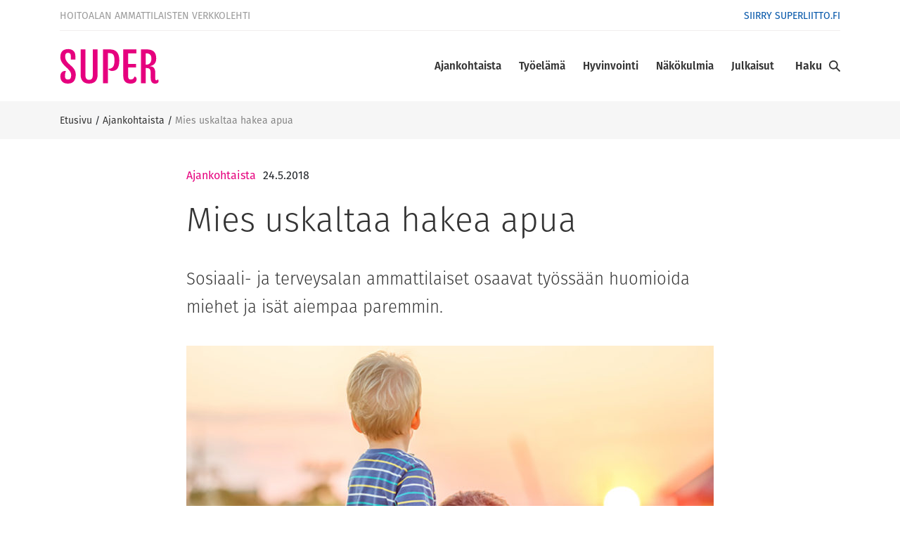

--- FILE ---
content_type: text/html; charset=UTF-8
request_url: https://www.superlehti.fi/ajankohtaista/mies-uskaltaa-hakea-apua/
body_size: 13802
content:

<!doctype html>
<html lang="fi">
<head>
  <meta charset="utf-8">
  <meta http-equiv="x-ua-compatible" content="ie=edge">
  <meta name="viewport" content="width=device-width, initial-scale=1">
  <script>
    (function(d) {
        var config = {
                kitId: 'hwb7qtt',
                scriptTimeout: 3000,
                async: true
            },
            h=d.documentElement,t=setTimeout(function(){h.className=h.className.replace(/\bwf-loading\b/g,"")+" wf-inactive";},config.scriptTimeout),tk=d.createElement("script"),f=false,s=d.getElementsByTagName("script")[0],a;h.className+=" wf-loading";tk.src='https://use.typekit.net/'+config.kitId+'.js';tk.async=true;tk.onload=tk.onreadystatechange=function(){a=this.readyState;if(f||a&&a!="complete"&&a!="loaded")return;f=true;clearTimeout(t);try{Typekit.load(config)}catch(e){}};s.parentNode.insertBefore(tk,s)
    })(document);
  </script>
  		<link rel="preload" as="script" href="https://consent.cookiebot.com/uc.js?cbid=c895a224-7aca-46df-ad37-00772109605a&culture=fi">
		<script type="text/javascript">
            window.dataLayer = window.dataLayer || [];
            window.dataLayer.push({
                'sitelang': 'fi',
            });
		</script>
		    <script>
    window.dataLayer = window.dataLayer || [];
    window.dataLayer.push({
        'valu_wpgtm_siteID': 13,
        'valu_wpgtm_mode' : 'production'
    });

        </script>

		<script
		data-cookieconsent="ignore"	>
		(function(w,d,s,l,i){w[l]=w[l]||[];w[l].push({'gtm.start':
            new Date().getTime(),event:'gtm.js'});var f=d.getElementsByTagName(s)[0],
        j=d.createElement(s),dl=l!='dataLayer'?'&l='+l:'';j.async=true;j.src=
        'https://www.googletagmanager.com/gtm.js?id='+i+dl;f.parentNode.insertBefore(j,f);
    })(window,document,'script','dataLayer','GTM-M43KL3F');
    </script>
	
<script id='polyfills' data-polyfill='https://www.superlehti.fi/wp-content/themes/superlehti/dist/scripts/polyfills-9e24164e98ea5e239f86.js'>(function(){var t=document.getElementById("polyfills").dataset.polyfill,e=!0;try{eval("async function() {}")}catch(t){e=!1}if(!e){var a=document.createElement("script");a.src=t,a.type="text/javascript",a.async=!1,document.getElementsByTagName("script")[0].parentNode.appendChild(a)}})();</script>
<script>var et_site_url='https://www.superlehti.fi';var et_post_id='1271';function et_core_page_resource_fallback(a,b){"undefined"===typeof b&&(b=a.sheet.cssRules&&0===a.sheet.cssRules.length);b&&(a.onerror=null,a.onload=null,a.href?a.href=et_site_url+"/?et_core_page_resource="+a.id+et_post_id:a.src&&(a.src=et_site_url+"/?et_core_page_resource="+a.id+et_post_id))}
</script>	<meta name='robots' content='index, follow, max-image-preview:large, max-snippet:-1, max-video-preview:-1' />
	<style>img:is([sizes="auto" i], [sizes^="auto," i]) { contain-intrinsic-size: 3000px 1500px }</style>
	
	<!-- This site is optimized with the Yoast SEO plugin v26.7 - https://yoast.com/wordpress/plugins/seo/ -->
	<title>Mies uskaltaa hakea apua - SuPer verkkolehti</title>
	<link rel="canonical" href="https://www.superlehti.fi/ajankohtaista/mies-uskaltaa-hakea-apua/" />
	<meta property="og:locale" content="fi_FI" />
	<meta property="og:type" content="article" />
	<meta property="og:title" content="Mies uskaltaa hakea apua - SuPer verkkolehti" />
	<meta property="og:description" content="Miesten kynnys hakeutua auttamispalveluihin on madaltunut vajaassa kymmenessä vuodessa. Ensi- ja turvakotien liiton jäsenyhdistysten palveluissa oli viime vuonna 3152 miestä, kun vuonna 2010 apua sai 1400 miestä. Sosiaali- ja terveysalan ammattilaisten suhtautumisessa, asenteissa ja palvelujärjestelmissä on myös tapahtunut muutos. Miehet saavat palveluissa tukea ammattilaisilta, isät nähdään ja kuullaan entistä paremmin neuvoloissa, päiväkodeissa ja kouluissa. Avun &hellip; Lue lisää" />
	<meta property="og:url" content="https://www.superlehti.fi/ajankohtaista/mies-uskaltaa-hakea-apua/" />
	<meta property="og:site_name" content="SuPer verkkolehti" />
	<meta property="article:published_time" content="2018-05-24T11:08:00+00:00" />
	<meta property="article:modified_time" content="2019-06-10T07:44:35+00:00" />
	<meta property="og:image" content="https://www.superlehti.fi/wp-content/uploads/sites/13/2018/05/isalapsipienennetty.jpg" />
	<meta property="og:image:width" content="1000" />
	<meta property="og:image:height" content="666" />
	<meta property="og:image:type" content="image/jpeg" />
	<meta name="author" content="elinakujala" />
	<meta name="twitter:card" content="summary_large_image" />
	<script type="application/ld+json" class="yoast-schema-graph">{"@context":"https://schema.org","@graph":[{"@type":"Article","@id":"https://www.superlehti.fi/ajankohtaista/mies-uskaltaa-hakea-apua/#article","isPartOf":{"@id":"https://www.superlehti.fi/ajankohtaista/mies-uskaltaa-hakea-apua/"},"author":{"name":"elinakujala","@id":"https://www.superlehti.fi/#/schema/person/6c6a64f662f5c33d6d1f23de875c4c42"},"headline":"Mies uskaltaa hakea apua","datePublished":"2018-05-24T11:08:00+00:00","dateModified":"2019-06-10T07:44:35+00:00","mainEntityOfPage":{"@id":"https://www.superlehti.fi/ajankohtaista/mies-uskaltaa-hakea-apua/"},"wordCount":292,"image":{"@id":"https://www.superlehti.fi/ajankohtaista/mies-uskaltaa-hakea-apua/#primaryimage"},"thumbnailUrl":"https://www.superlehti.fi/wp-content/uploads/sites/13/2018/05/isalapsipienennetty.jpg","articleSection":["Ajankohtaista"],"inLanguage":"fi"},{"@type":"WebPage","@id":"https://www.superlehti.fi/ajankohtaista/mies-uskaltaa-hakea-apua/","url":"https://www.superlehti.fi/ajankohtaista/mies-uskaltaa-hakea-apua/","name":"Mies uskaltaa hakea apua - SuPer verkkolehti","isPartOf":{"@id":"https://www.superlehti.fi/#website"},"primaryImageOfPage":{"@id":"https://www.superlehti.fi/ajankohtaista/mies-uskaltaa-hakea-apua/#primaryimage"},"image":{"@id":"https://www.superlehti.fi/ajankohtaista/mies-uskaltaa-hakea-apua/#primaryimage"},"thumbnailUrl":"https://www.superlehti.fi/wp-content/uploads/sites/13/2018/05/isalapsipienennetty.jpg","datePublished":"2018-05-24T11:08:00+00:00","dateModified":"2019-06-10T07:44:35+00:00","breadcrumb":{"@id":"https://www.superlehti.fi/ajankohtaista/mies-uskaltaa-hakea-apua/#breadcrumb"},"inLanguage":"fi","potentialAction":[{"@type":"ReadAction","target":["https://www.superlehti.fi/ajankohtaista/mies-uskaltaa-hakea-apua/"]}]},{"@type":"ImageObject","inLanguage":"fi","@id":"https://www.superlehti.fi/ajankohtaista/mies-uskaltaa-hakea-apua/#primaryimage","url":"https://www.superlehti.fi/wp-content/uploads/sites/13/2018/05/isalapsipienennetty.jpg","contentUrl":"https://www.superlehti.fi/wp-content/uploads/sites/13/2018/05/isalapsipienennetty.jpg","width":1000,"height":666,"caption":"Isän rooli on muuttunut. Kuva Ingimage.com."},{"@type":"BreadcrumbList","@id":"https://www.superlehti.fi/ajankohtaista/mies-uskaltaa-hakea-apua/#breadcrumb","itemListElement":[{"@type":"ListItem","position":1,"name":"Etusivu","item":"https://www.superlehti.fi/"},{"@type":"ListItem","position":2,"name":"Ajankohtaista","item":"https://www.superlehti.fi/kategoria/ajankohtaista/"},{"@type":"ListItem","position":3,"name":"Mies uskaltaa hakea apua"}]},{"@type":"WebSite","@id":"https://www.superlehti.fi/#website","url":"https://www.superlehti.fi/","name":"SuPer verkkolehti","description":"Suomen lähi- ja perushoitajaliitto SuPerin verkkolehti","potentialAction":[{"@type":"SearchAction","target":{"@type":"EntryPoint","urlTemplate":"https://www.superlehti.fi/?s={search_term_string}"},"query-input":{"@type":"PropertyValueSpecification","valueRequired":true,"valueName":"search_term_string"}}],"inLanguage":"fi"}]}</script>
	<!-- / Yoast SEO plugin. -->


<link rel='dns-prefetch' href='//fonts.googleapis.com' />
<link rel='stylesheet' id='wp-block-library-css' href='https://www.superlehti.fi/wp-includes/css/dist/block-library/style.min.css?ver=133c2a5b954bf7a15ca1c4b72aa2ea5f' type='text/css' media='all' />
<style id='wp-block-library-inline-css' type='text/css'>

		.wp-block-pullquote {
			padding: 3em 0 !important;

			blockquote {
				margin: 0 0 1rem !important;
			}
		}

		.wp-block-quote {
			cite {
				display: inline;
			}
		}
</style>
<style id='global-styles-inline-css' type='text/css'>
:root{--wp--preset--aspect-ratio--square: 1;--wp--preset--aspect-ratio--4-3: 4/3;--wp--preset--aspect-ratio--3-4: 3/4;--wp--preset--aspect-ratio--3-2: 3/2;--wp--preset--aspect-ratio--2-3: 2/3;--wp--preset--aspect-ratio--16-9: 16/9;--wp--preset--aspect-ratio--9-16: 9/16;--wp--preset--color--black: #000000;--wp--preset--color--cyan-bluish-gray: #abb8c3;--wp--preset--color--white: #ffffff;--wp--preset--color--pale-pink: #f78da7;--wp--preset--color--vivid-red: #cf2e2e;--wp--preset--color--luminous-vivid-orange: #ff6900;--wp--preset--color--luminous-vivid-amber: #fcb900;--wp--preset--color--light-green-cyan: #7bdcb5;--wp--preset--color--vivid-green-cyan: #00d084;--wp--preset--color--pale-cyan-blue: #8ed1fc;--wp--preset--color--vivid-cyan-blue: #0693e3;--wp--preset--color--vivid-purple: #9b51e0;--wp--preset--gradient--vivid-cyan-blue-to-vivid-purple: linear-gradient(135deg,rgba(6,147,227,1) 0%,rgb(155,81,224) 100%);--wp--preset--gradient--light-green-cyan-to-vivid-green-cyan: linear-gradient(135deg,rgb(122,220,180) 0%,rgb(0,208,130) 100%);--wp--preset--gradient--luminous-vivid-amber-to-luminous-vivid-orange: linear-gradient(135deg,rgba(252,185,0,1) 0%,rgba(255,105,0,1) 100%);--wp--preset--gradient--luminous-vivid-orange-to-vivid-red: linear-gradient(135deg,rgba(255,105,0,1) 0%,rgb(207,46,46) 100%);--wp--preset--gradient--very-light-gray-to-cyan-bluish-gray: linear-gradient(135deg,rgb(238,238,238) 0%,rgb(169,184,195) 100%);--wp--preset--gradient--cool-to-warm-spectrum: linear-gradient(135deg,rgb(74,234,220) 0%,rgb(151,120,209) 20%,rgb(207,42,186) 40%,rgb(238,44,130) 60%,rgb(251,105,98) 80%,rgb(254,248,76) 100%);--wp--preset--gradient--blush-light-purple: linear-gradient(135deg,rgb(255,206,236) 0%,rgb(152,150,240) 100%);--wp--preset--gradient--blush-bordeaux: linear-gradient(135deg,rgb(254,205,165) 0%,rgb(254,45,45) 50%,rgb(107,0,62) 100%);--wp--preset--gradient--luminous-dusk: linear-gradient(135deg,rgb(255,203,112) 0%,rgb(199,81,192) 50%,rgb(65,88,208) 100%);--wp--preset--gradient--pale-ocean: linear-gradient(135deg,rgb(255,245,203) 0%,rgb(182,227,212) 50%,rgb(51,167,181) 100%);--wp--preset--gradient--electric-grass: linear-gradient(135deg,rgb(202,248,128) 0%,rgb(113,206,126) 100%);--wp--preset--gradient--midnight: linear-gradient(135deg,rgb(2,3,129) 0%,rgb(40,116,252) 100%);--wp--preset--font-size--small: 13px;--wp--preset--font-size--medium: 20px;--wp--preset--font-size--large: 36px;--wp--preset--font-size--x-large: 42px;--wp--preset--spacing--20: 0.44rem;--wp--preset--spacing--30: 0.67rem;--wp--preset--spacing--40: 1rem;--wp--preset--spacing--50: 1.5rem;--wp--preset--spacing--60: 2.25rem;--wp--preset--spacing--70: 3.38rem;--wp--preset--spacing--80: 5.06rem;--wp--preset--shadow--natural: 6px 6px 9px rgba(0, 0, 0, 0.2);--wp--preset--shadow--deep: 12px 12px 50px rgba(0, 0, 0, 0.4);--wp--preset--shadow--sharp: 6px 6px 0px rgba(0, 0, 0, 0.2);--wp--preset--shadow--outlined: 6px 6px 0px -3px rgba(255, 255, 255, 1), 6px 6px rgba(0, 0, 0, 1);--wp--preset--shadow--crisp: 6px 6px 0px rgba(0, 0, 0, 1);}:where(.is-layout-flex){gap: 0.5em;}:where(.is-layout-grid){gap: 0.5em;}body .is-layout-flex{display: flex;}.is-layout-flex{flex-wrap: wrap;align-items: center;}.is-layout-flex > :is(*, div){margin: 0;}body .is-layout-grid{display: grid;}.is-layout-grid > :is(*, div){margin: 0;}:where(.wp-block-columns.is-layout-flex){gap: 2em;}:where(.wp-block-columns.is-layout-grid){gap: 2em;}:where(.wp-block-post-template.is-layout-flex){gap: 1.25em;}:where(.wp-block-post-template.is-layout-grid){gap: 1.25em;}.has-black-color{color: var(--wp--preset--color--black) !important;}.has-cyan-bluish-gray-color{color: var(--wp--preset--color--cyan-bluish-gray) !important;}.has-white-color{color: var(--wp--preset--color--white) !important;}.has-pale-pink-color{color: var(--wp--preset--color--pale-pink) !important;}.has-vivid-red-color{color: var(--wp--preset--color--vivid-red) !important;}.has-luminous-vivid-orange-color{color: var(--wp--preset--color--luminous-vivid-orange) !important;}.has-luminous-vivid-amber-color{color: var(--wp--preset--color--luminous-vivid-amber) !important;}.has-light-green-cyan-color{color: var(--wp--preset--color--light-green-cyan) !important;}.has-vivid-green-cyan-color{color: var(--wp--preset--color--vivid-green-cyan) !important;}.has-pale-cyan-blue-color{color: var(--wp--preset--color--pale-cyan-blue) !important;}.has-vivid-cyan-blue-color{color: var(--wp--preset--color--vivid-cyan-blue) !important;}.has-vivid-purple-color{color: var(--wp--preset--color--vivid-purple) !important;}.has-black-background-color{background-color: var(--wp--preset--color--black) !important;}.has-cyan-bluish-gray-background-color{background-color: var(--wp--preset--color--cyan-bluish-gray) !important;}.has-white-background-color{background-color: var(--wp--preset--color--white) !important;}.has-pale-pink-background-color{background-color: var(--wp--preset--color--pale-pink) !important;}.has-vivid-red-background-color{background-color: var(--wp--preset--color--vivid-red) !important;}.has-luminous-vivid-orange-background-color{background-color: var(--wp--preset--color--luminous-vivid-orange) !important;}.has-luminous-vivid-amber-background-color{background-color: var(--wp--preset--color--luminous-vivid-amber) !important;}.has-light-green-cyan-background-color{background-color: var(--wp--preset--color--light-green-cyan) !important;}.has-vivid-green-cyan-background-color{background-color: var(--wp--preset--color--vivid-green-cyan) !important;}.has-pale-cyan-blue-background-color{background-color: var(--wp--preset--color--pale-cyan-blue) !important;}.has-vivid-cyan-blue-background-color{background-color: var(--wp--preset--color--vivid-cyan-blue) !important;}.has-vivid-purple-background-color{background-color: var(--wp--preset--color--vivid-purple) !important;}.has-black-border-color{border-color: var(--wp--preset--color--black) !important;}.has-cyan-bluish-gray-border-color{border-color: var(--wp--preset--color--cyan-bluish-gray) !important;}.has-white-border-color{border-color: var(--wp--preset--color--white) !important;}.has-pale-pink-border-color{border-color: var(--wp--preset--color--pale-pink) !important;}.has-vivid-red-border-color{border-color: var(--wp--preset--color--vivid-red) !important;}.has-luminous-vivid-orange-border-color{border-color: var(--wp--preset--color--luminous-vivid-orange) !important;}.has-luminous-vivid-amber-border-color{border-color: var(--wp--preset--color--luminous-vivid-amber) !important;}.has-light-green-cyan-border-color{border-color: var(--wp--preset--color--light-green-cyan) !important;}.has-vivid-green-cyan-border-color{border-color: var(--wp--preset--color--vivid-green-cyan) !important;}.has-pale-cyan-blue-border-color{border-color: var(--wp--preset--color--pale-cyan-blue) !important;}.has-vivid-cyan-blue-border-color{border-color: var(--wp--preset--color--vivid-cyan-blue) !important;}.has-vivid-purple-border-color{border-color: var(--wp--preset--color--vivid-purple) !important;}.has-vivid-cyan-blue-to-vivid-purple-gradient-background{background: var(--wp--preset--gradient--vivid-cyan-blue-to-vivid-purple) !important;}.has-light-green-cyan-to-vivid-green-cyan-gradient-background{background: var(--wp--preset--gradient--light-green-cyan-to-vivid-green-cyan) !important;}.has-luminous-vivid-amber-to-luminous-vivid-orange-gradient-background{background: var(--wp--preset--gradient--luminous-vivid-amber-to-luminous-vivid-orange) !important;}.has-luminous-vivid-orange-to-vivid-red-gradient-background{background: var(--wp--preset--gradient--luminous-vivid-orange-to-vivid-red) !important;}.has-very-light-gray-to-cyan-bluish-gray-gradient-background{background: var(--wp--preset--gradient--very-light-gray-to-cyan-bluish-gray) !important;}.has-cool-to-warm-spectrum-gradient-background{background: var(--wp--preset--gradient--cool-to-warm-spectrum) !important;}.has-blush-light-purple-gradient-background{background: var(--wp--preset--gradient--blush-light-purple) !important;}.has-blush-bordeaux-gradient-background{background: var(--wp--preset--gradient--blush-bordeaux) !important;}.has-luminous-dusk-gradient-background{background: var(--wp--preset--gradient--luminous-dusk) !important;}.has-pale-ocean-gradient-background{background: var(--wp--preset--gradient--pale-ocean) !important;}.has-electric-grass-gradient-background{background: var(--wp--preset--gradient--electric-grass) !important;}.has-midnight-gradient-background{background: var(--wp--preset--gradient--midnight) !important;}.has-small-font-size{font-size: var(--wp--preset--font-size--small) !important;}.has-medium-font-size{font-size: var(--wp--preset--font-size--medium) !important;}.has-large-font-size{font-size: var(--wp--preset--font-size--large) !important;}.has-x-large-font-size{font-size: var(--wp--preset--font-size--x-large) !important;}
:where(.wp-block-post-template.is-layout-flex){gap: 1.25em;}:where(.wp-block-post-template.is-layout-grid){gap: 1.25em;}
:where(.wp-block-columns.is-layout-flex){gap: 2em;}:where(.wp-block-columns.is-layout-grid){gap: 2em;}
:root :where(.wp-block-pullquote){font-size: 1.5em;line-height: 1.6;}
</style>
<link rel='stylesheet' id='et_monarch-css-css' href='https://www.superlehti.fi/wp-content/plugins/monarch/css/style.css?ver=d317fe9be0e41e24105bde3e887e10ba' type='text/css' media='all' />
<link rel='stylesheet' id='et-gf-open-sans-css' href='https://fonts.googleapis.com/css?family=Open+Sans:400,700' type='text/css' media='all' />
<link rel='stylesheet' id='searchwp-forms-css' href='https://www.superlehti.fi/wp-content/plugins/searchwp/assets/css/frontend/search-forms.min.css?ver=a64290b4a993456f18c036c39d3f748a' type='text/css' media='all' />
<link rel='stylesheet' id='styles/main-css' href='https://www.superlehti.fi/wp-content/themes/superlehti/dist/styles/main.css?ver=acc73ad5fab5c6db5970b4ded91dfb94' type='text/css' media='all' />
<script type='text/javascript' src="https://www.superlehti.fi/wp-includes/js/jquery/jquery.min.js?ver=54210479e53ac87d3d61e09643fa4618" id="jquery-core-js"></script>
<script type='text/javascript' src="https://www.superlehti.fi/wp-includes/js/jquery/jquery-migrate.min.js?ver=6338311af13b533fdaf538b842da0b4d" id="jquery-migrate-js"></script>
<style type="text/css" id="et-social-custom-css">
				 
			</style><link rel="preload" href="https://www.superlehti.fi/wp-content/plugins/monarch/core/admin/fonts/modules.ttf" as="font" crossorigin="anonymous"><style type="text/css">.recentcomments a{display:inline !important;padding:0 !important;margin:0 !important;}</style><link rel="icon" href="https://www.superlehti.fi/wp-content/uploads/sites/13/2018/04/cropped-super_favicon-32x32.jpg" sizes="32x32" />
<link rel="icon" href="https://www.superlehti.fi/wp-content/uploads/sites/13/2018/04/cropped-super_favicon-192x192.jpg" sizes="192x192" />
<link rel="apple-touch-icon" href="https://www.superlehti.fi/wp-content/uploads/sites/13/2018/04/cropped-super_favicon-180x180.jpg" />
<meta name="msapplication-TileImage" content="https://www.superlehti.fi/wp-content/uploads/sites/13/2018/04/cropped-super_favicon-270x270.jpg" />
</head>
<body class="wp-singular post-template-default single single-post postid-1271 single-format-standard wp-theme-superlehti et_monarch mies-uskaltaa-hakea-apua">
<!--[if IE]>
<div class="alert alert-warning">
    Käytät &lt;strong&gt;vanhentunutta&lt;/strong&gt; selainta. Ole hyvä ja &lt;a href=&quot;http://browsehappy.com/&quot;&gt;päivitä
    selaimesi&lt;/a&gt; parantaaksesi käyttökokemusta.</div>
<![endif]-->
<header class="banner">
  <div class="container">
    <div class="first-row-nav d-flex align-items-center">
	    		    <a class="brand" href="https://www.superlehti.fi/">Hoitoalan ammattilaisten verkkolehti</a>
	            <nav class="top-navigation">
		    <div class="menu-ylanavigointi-container"><ul id="menu-ylanavigointi" class="nav"><li id="menu-item-211" class="menu-item menu-item-type-custom menu-item-object-custom menu-item-211"><a href="https://www.superliitto.fi/">Siirry superliitto.fi</a></li>
</ul></div>        </nav>
    </div>
    <div class="second-row-nav d-flex align-items-center">
        <div class="header-logo mr-auto">
            <a class="sitename" href="https://www.superlehti.fi/">
                <img class="logo" src="https://www.superlehti.fi/wp-content/themes/superlehti/dist/images/super-logo.svg" alt="SuPer verkkolehti" title="SuPer verkkolehti"/>
            </a>
        </div>
        <nav class="nav-primary">
		    <div class="menu-paanavigointi-container"><ul id="menu-paanavigointi" class="nav"><li id="menu-item-807" class="menu-item menu-item-type-taxonomy menu-item-object-category current-post-ancestor current-menu-parent current-post-parent menu-item-has-children menu-item-807"><a href="https://www.superlehti.fi/kategoria/ajankohtaista/">Ajankohtaista</a>
<ul class="sub-menu">
	<li id="menu-item-12072" class="menu-item menu-item-type-taxonomy menu-item-object-category menu-item-12072"><a href="https://www.superlehti.fi/kategoria/ajankohtaista/neuvottelukierros/">Neuvottelukierros</a></li>
	<li id="menu-item-6272" class="menu-item menu-item-type-taxonomy menu-item-object-category menu-item-6272"><a href="https://www.superlehti.fi/kategoria/ajankohtaista/koronavirus/">Koronavirus</a></li>
</ul>
</li>
<li id="menu-item-198" class="menu-item menu-item-type-taxonomy menu-item-object-category menu-item-has-children menu-item-198"><a href="https://www.superlehti.fi/kategoria/tyoelama/">Työelämä</a>
<ul class="sub-menu">
	<li id="menu-item-199" class="menu-item menu-item-type-taxonomy menu-item-object-category menu-item-199"><a href="https://www.superlehti.fi/kategoria/tyoelama/ammatissa/">Ammatissa</a></li>
	<li id="menu-item-9597" class="menu-item menu-item-type-taxonomy menu-item-object-category menu-item-9597"><a href="https://www.superlehti.fi/kategoria/tyoelama/lahihoitajan-koulutus/">Lähihoitajan koulutus</a></li>
	<li id="menu-item-210" class="menu-item menu-item-type-taxonomy menu-item-object-category menu-item-210"><a href="https://www.superlehti.fi/kategoria/tyoelama/pelisaannot/">Pelisäännöt</a></li>
</ul>
</li>
<li id="menu-item-206" class="menu-item menu-item-type-taxonomy menu-item-object-category menu-item-has-children menu-item-206"><a href="https://www.superlehti.fi/kategoria/hyvinvointi/">Hyvinvointi</a>
<ul class="sub-menu">
	<li id="menu-item-293" class="menu-item menu-item-type-taxonomy menu-item-object-category menu-item-293"><a href="https://www.superlehti.fi/kategoria/hyvinvointi/terveys/">Terveys</a></li>
	<li id="menu-item-689" class="menu-item menu-item-type-taxonomy menu-item-object-category menu-item-689"><a href="https://www.superlehti.fi/kategoria/hyvinvointi/ravitsemus/">Ravitsemus</a></li>
</ul>
</li>
<li id="menu-item-208" class="menu-item menu-item-type-taxonomy menu-item-object-category menu-item-has-children menu-item-208"><a href="https://www.superlehti.fi/kategoria/nakokulmia/">Näkökulmia</a>
<ul class="sub-menu">
	<li id="menu-item-9687" class="menu-item menu-item-type-taxonomy menu-item-object-category menu-item-9687"><a href="https://www.superlehti.fi/kategoria/anu-tevanlinnan-kolumni/">Anu Tevanlinnan kolumni</a></li>
	<li id="menu-item-5764" class="menu-item menu-item-type-taxonomy menu-item-object-category menu-item-5764"><a href="https://www.superlehti.fi/kategoria/jukka-jarvelan-kolumni/">Jukka Järvelän kolumni</a></li>
	<li id="menu-item-1909" class="menu-item menu-item-type-taxonomy menu-item-object-category menu-item-1909"><a href="https://www.superlehti.fi/kategoria/nakokulmia/sirkka-liisa-kivela/">Sirkka-Liisa Kivelän kolumni</a></li>
	<li id="menu-item-1908" class="menu-item menu-item-type-taxonomy menu-item-object-category menu-item-1908"><a href="https://www.superlehti.fi/kategoria/nakokulmia/hanna-jokinen/">Hanna Jokisen pakina</a></li>
	<li id="menu-item-9762" class="menu-item menu-item-type-taxonomy menu-item-object-category menu-item-9762"><a href="https://www.superlehti.fi/kategoria/sydamella-salla/">Sydämellä Salla</a></li>
	<li id="menu-item-5934" class="menu-item menu-item-type-taxonomy menu-item-object-category menu-item-5934"><a href="https://www.superlehti.fi/kategoria/nakokulmia/robertin-pilapiirrokset/">Robertin pilapiirrokset</a></li>
	<li id="menu-item-1918" class="menu-item menu-item-type-taxonomy menu-item-object-category menu-item-1918"><a href="https://www.superlehti.fi/kategoria/nakokulmia/super-nuoret/">SuPer-Nuoret</a></li>
	<li id="menu-item-1907" class="menu-item menu-item-type-taxonomy menu-item-object-category menu-item-1907"><a href="https://www.superlehti.fi/kategoria/nakokulmia/toimitus/">Toimituksen blogi</a></li>
</ul>
</li>
<li id="menu-item-334" class="menu-item menu-item-type-post_type menu-item-object-page menu-item-has-children menu-item-334"><a href="https://www.superlehti.fi/julkaisut/">Julkaisut</a>
<ul class="sub-menu">
	<li id="menu-item-335" class="menu-item menu-item-type-custom menu-item-object-custom menu-item-335"><a href="https://www.superlehti.fi/nakoislehdet/">Näköislehdet</a></li>
	<li id="menu-item-336" class="menu-item menu-item-type-custom menu-item-object-custom menu-item-336"><a href="https://www.superlehti.fi/super-lehden-e-julkaisut/">E-julkaisut</a></li>
</ul>
</li>
</ul></div>        </nav>
        <div class="search-toggle d-flex align-items-center flex-nowrap">
            <label class="search-open">Haku</label>
            <label class="search-close">Sulje</label>
            <div class="search-icon"></div>
        </div>
        <div class="mobile-menu-toggle">
            <div class="mobile-menu-icon"></div>
        </div>
    </div>
  </div>
  <nav class="nav-primary-mobile">
    <div class="menu-paanavigointi-container"><ul id="menu-paanavigointi-1" class="nav"><li class="menu-item menu-item-type-taxonomy menu-item-object-category current-post-ancestor current-menu-parent current-post-parent menu-item-has-children menu-item-807"><a href="https://www.superlehti.fi/kategoria/ajankohtaista/">Ajankohtaista</a>
<ul class="sub-menu">
	<li class="menu-item menu-item-type-taxonomy menu-item-object-category menu-item-12072"><a href="https://www.superlehti.fi/kategoria/ajankohtaista/neuvottelukierros/">Neuvottelukierros</a></li>
	<li class="menu-item menu-item-type-taxonomy menu-item-object-category menu-item-6272"><a href="https://www.superlehti.fi/kategoria/ajankohtaista/koronavirus/">Koronavirus</a></li>
</ul>
</li>
<li class="menu-item menu-item-type-taxonomy menu-item-object-category menu-item-has-children menu-item-198"><a href="https://www.superlehti.fi/kategoria/tyoelama/">Työelämä</a>
<ul class="sub-menu">
	<li class="menu-item menu-item-type-taxonomy menu-item-object-category menu-item-199"><a href="https://www.superlehti.fi/kategoria/tyoelama/ammatissa/">Ammatissa</a></li>
	<li class="menu-item menu-item-type-taxonomy menu-item-object-category menu-item-9597"><a href="https://www.superlehti.fi/kategoria/tyoelama/lahihoitajan-koulutus/">Lähihoitajan koulutus</a></li>
	<li class="menu-item menu-item-type-taxonomy menu-item-object-category menu-item-210"><a href="https://www.superlehti.fi/kategoria/tyoelama/pelisaannot/">Pelisäännöt</a></li>
</ul>
</li>
<li class="menu-item menu-item-type-taxonomy menu-item-object-category menu-item-has-children menu-item-206"><a href="https://www.superlehti.fi/kategoria/hyvinvointi/">Hyvinvointi</a>
<ul class="sub-menu">
	<li class="menu-item menu-item-type-taxonomy menu-item-object-category menu-item-293"><a href="https://www.superlehti.fi/kategoria/hyvinvointi/terveys/">Terveys</a></li>
	<li class="menu-item menu-item-type-taxonomy menu-item-object-category menu-item-689"><a href="https://www.superlehti.fi/kategoria/hyvinvointi/ravitsemus/">Ravitsemus</a></li>
</ul>
</li>
<li class="menu-item menu-item-type-taxonomy menu-item-object-category menu-item-has-children menu-item-208"><a href="https://www.superlehti.fi/kategoria/nakokulmia/">Näkökulmia</a>
<ul class="sub-menu">
	<li class="menu-item menu-item-type-taxonomy menu-item-object-category menu-item-9687"><a href="https://www.superlehti.fi/kategoria/anu-tevanlinnan-kolumni/">Anu Tevanlinnan kolumni</a></li>
	<li class="menu-item menu-item-type-taxonomy menu-item-object-category menu-item-5764"><a href="https://www.superlehti.fi/kategoria/jukka-jarvelan-kolumni/">Jukka Järvelän kolumni</a></li>
	<li class="menu-item menu-item-type-taxonomy menu-item-object-category menu-item-1909"><a href="https://www.superlehti.fi/kategoria/nakokulmia/sirkka-liisa-kivela/">Sirkka-Liisa Kivelän kolumni</a></li>
	<li class="menu-item menu-item-type-taxonomy menu-item-object-category menu-item-1908"><a href="https://www.superlehti.fi/kategoria/nakokulmia/hanna-jokinen/">Hanna Jokisen pakina</a></li>
	<li class="menu-item menu-item-type-taxonomy menu-item-object-category menu-item-9762"><a href="https://www.superlehti.fi/kategoria/sydamella-salla/">Sydämellä Salla</a></li>
	<li class="menu-item menu-item-type-taxonomy menu-item-object-category menu-item-5934"><a href="https://www.superlehti.fi/kategoria/nakokulmia/robertin-pilapiirrokset/">Robertin pilapiirrokset</a></li>
	<li class="menu-item menu-item-type-taxonomy menu-item-object-category menu-item-1918"><a href="https://www.superlehti.fi/kategoria/nakokulmia/super-nuoret/">SuPer-Nuoret</a></li>
	<li class="menu-item menu-item-type-taxonomy menu-item-object-category menu-item-1907"><a href="https://www.superlehti.fi/kategoria/nakokulmia/toimitus/">Toimituksen blogi</a></li>
</ul>
</li>
<li class="menu-item menu-item-type-post_type menu-item-object-page menu-item-has-children menu-item-334"><a href="https://www.superlehti.fi/julkaisut/">Julkaisut</a>
<ul class="sub-menu">
	<li class="menu-item menu-item-type-custom menu-item-object-custom menu-item-335"><a href="https://www.superlehti.fi/nakoislehdet/">Näköislehdet</a></li>
	<li class="menu-item menu-item-type-custom menu-item-object-custom menu-item-336"><a href="https://www.superlehti.fi/super-lehden-e-julkaisut/">E-julkaisut</a></li>
</ul>
</li>
</ul></div>  </nav>
  <div class="search-wrapper">
      <div class="container">
	      <form role="search" method="get" class="search-form form-inline" action="https://www.superlehti.fi/">
	<label class="sr-only">Hae: </label>
	<div class="input-group">
		<input type="search" value="" name="s" class="search-field form-control" id="search-input" placeholder=" Haku " required>
		<span class="input-group-btn">
        <button type="submit" class="search-submit btn-search btn btn-default"></button>
    </span>
	</div>
</form>      </div>
  </div>
</header>
<div class="wrap" role="document">
    <div class="content">
	    <div id="breadcrumbs"><div class="container"><span><span><a href="https://www.superlehti.fi/">Etusivu</a></span> / <span><a href="https://www.superlehti.fi/kategoria/ajankohtaista/">Ajankohtaista</a></span> / <span class="breadcrumb_last" aria-current="page">Mies uskaltaa hakea apua</span></span></div></div>        <main class="main clearfix container">
               <article class="post-1271 post type-post status-publish format-standard has-post-thumbnail hentry category-ajankohtaista">
    <header>
      
<div class="article-meta">
	<div class="article-categories">
		<a href="https://www.superlehti.fi/kategoria/ajankohtaista/" rel="tag">Ajankohtaista</a>	</div>
	<time class="updated" datetime="2018-05-24T11:08:00+00:00">
		24.5.2018	</time>
</div>      <h1 class="entry-title">Mies uskaltaa hakea apua</h1>
                <p class="ingress">
              Sosiaali- ja terveysalan ammattilaiset osaavat työssään huomioida miehet ja isät aiempaa paremmin.</p>
          </p>
            <img width="750" height="500" src="https://www.superlehti.fi/wp-content/uploads/sites/13/2018/05/isalapsipienennetty-750x500.jpg" class="attachment-single_article size-single_article wp-post-image" alt="" decoding="async" fetchpriority="high" srcset="https://www.superlehti.fi/wp-content/uploads/sites/13/2018/05/isalapsipienennetty-750x500.jpg 750w, https://www.superlehti.fi/wp-content/uploads/sites/13/2018/05/isalapsipienennetty-300x200.jpg 300w, https://www.superlehti.fi/wp-content/uploads/sites/13/2018/05/isalapsipienennetty-768x511.jpg 768w, https://www.superlehti.fi/wp-content/uploads/sites/13/2018/05/isalapsipienennetty.jpg 1000w" sizes="(max-width: 750px) 100vw, 750px" />      <p class="entry-image-caption">Isän rooli on muuttunut. Kuva Ingimage.com.</p>
      <div class="author-meta d-sm-flex align-items-center">
			<span class="author-image" style="background-image: url(https://www.superlehti.fi/wp-content/uploads/sites/13/2018/05/Ellu-paras-120x120.jpg);"></span>
		<span class="author-label">Teksti</span>
	<span class="author-name">
		Elina Kujala	</span>
		<span class="author-email">
		<a href="mailTo:elina.kujala@superliitto.fi">elina.kujala@superliitto.fi</a>
	</span>
		</div>
    </header>
    <div class="entry-content">
      <p>Miesten kynnys hakeutua auttamispalveluihin on madaltunut vajaassa kymmenessä vuodessa. Ensi- ja turvakotien liiton jäsenyhdistysten palveluissa oli viime vuonna 3152 miestä, kun vuonna 2010 apua sai 1400 miestä.</p>
<p>Sosiaali- ja terveysalan ammattilaisten suhtautumisessa, asenteissa ja palvelujärjestelmissä on myös tapahtunut muutos. Miehet saavat palveluissa tukea ammattilaisilta, isät nähdään ja kuullaan entistä paremmin neuvoloissa, päiväkodeissa ja kouluissa. Avun tarjoaminen erilaisiin vaikeuksiin on tavallisempaa ja tutumpaa. Palveluita on kehitetty vastaamaan erityisesti miesten tarpeisiin yhdessä asiakkaiden kanssa.</p>
<p>Ensikodit on perinteisesti mielletty äitien ja vauvojen auttamispaikoiksi, mutta nykyään isät ovat yhä enemmän mukana myös siellä. Miehet ovat saaneet apua myös väkivallan avopalveluissa ja turvakodeissa. Lisäksi miehille on kehitetty ja järjestetty ryhmätoimintaa erilaisiin elämäntilanteisiin kuten erotessa, vanhemmuuden tukemiseksi, päihderyhmiä sekä ryhmiä maahanmuuttajille.</p>

<p>Suurin muutos on tapahtunut kuitenkin isissä itsessään. Miesten kynnys hakea apua on madaltunut.</p>
<p>– Isät eivät ole enää pitkään aikaan olleet vain äidin tai vauvan tukihenkilöitä, vaan miehet saavat yhä useammin apua itselleen, kertoo kehittämispäällikkö Jussi Pulli <a href="https://ensijaturvakotienliitto.fi/">Ensi- ja turvakotien liitosta</a>.<br />
– Perheen isän rooli ei ole enää ainoa auttamisen näkökulma, vaan miehet saavat apua myös omaan jaksamiseen ja hyvinvointiin, Pulli muistuttaa.</p>
<p>Suomalaiset perheet ovat muuttuneet ja muutos on luonut miehille perheisiin uusia rooleja. Myös asenteet isyyttä kohtaan ovat muuttuneet. Nykyään voi olla isä monella tavalla: Etäisä, uusperheisä, sosiaalinen isä tai isoisä. Monet roolit ja suhteet perheessä haastavat ja saattavat aiheuttaa ristiriitoja tai tuovat eteen uusia tilanteita. Joskus perheen tarpeet, yhteiskunnan paineet, arjen pyöritys ja omat toiveet ja odotukset ovat ristiriidassa. Työelämän joustavuus ja isien keskinäinen vertaistuki eri elämäntilanteissa on entistä tärkeämpää.</p>
<div class="et_social_inline et_social_mobile_on et_social_inline_bottom">
				<div class="et_social_networks et_social_autowidth et_social_darken et_social_circle et_social_left et_social_no_animation et_social_nospace et_social_outer_dark">
					
					<ul class="et_social_icons_container"><li class="et_social_facebook">
									<a href="http://www.facebook.com/sharer.php?u=https%3A%2F%2Fwww.superlehti.fi%2Fajankohtaista%2Fmies-uskaltaa-hakea-apua%2F&#038;t=Mies%20uskaltaa%20hakea%20apua" class="et_social_share" rel="nofollow" data-social_name="facebook" data-post_id="1271" data-social_type="share" data-location="inline">
										<i class="et_social_icon et_social_icon_facebook"></i><span class="et_social_overlay"></span>
									</a>
								</li><li class="et_social_twitter">
									<a href="http://twitter.com/share?text=Mies%20uskaltaa%20hakea%20apua&#038;url=https%3A%2F%2Fwww.superlehti.fi%2Fajankohtaista%2Fmies-uskaltaa-hakea-apua%2F" class="et_social_share" rel="nofollow" data-social_name="twitter" data-post_id="1271" data-social_type="share" data-location="inline">
										<i class="et_social_icon et_social_icon_twitter"></i><span class="et_social_overlay"></span>
									</a>
								</li><li class="et_social_gmail">
									<a href="https://mail.google.com/mail/u/0/?view=cm&#038;fs=1&#038;su=Mies%20uskaltaa%20hakea%20apua&#038;body=https%3A%2F%2Fwww.superlehti.fi%2Fajankohtaista%2Fmies-uskaltaa-hakea-apua%2F&#038;ui=2&#038;tf=1" class="et_social_share" rel="nofollow" data-social_name="gmail" data-post_id="1271" data-social_type="share" data-location="inline">
										<i class="et_social_icon et_social_icon_gmail"></i><span class="et_social_overlay"></span>
									</a>
								</li></ul>
				</div>
			</div>    </div>
    <footer>
          </footer>
  </article>
        </main><!-- /.main -->
        	                
<section class="most-viewed-articles">
	<div class="articlelist-articles container">
        <h2 class="most-viewed-title">Sinua voisi kiinnostaa myös</h2>
        <div class="row">
                                            <div class="col-12 col-sm-6 col-md-4">
                    <div class="most-viewed-article-item">
                        <a class="link-layer" href="https://www.superlehti.fi/ajankohtaista/miten-muistisairautta-kuvitetaan-lehtikuvat-kertovat-muistisairaudesta-yksipuolista-ja-ankeaa-tarinaa/"></a>
                                                                            <div class="article-imagecontent">
                                                                <div class="article-overlay"></div>
                                <img class="article-image" src="https://www.superlehti.fi/wp-content/uploads/sites/13/2026/01/muistisairaus_verkkolehti-353x280.png" />
                            </div>
                                                <div class="article-textcontent">
	                        
<div class="article-meta">
	<div class="article-categories">
		<a href="https://www.superlehti.fi/kategoria/ajankohtaista/" rel="tag">Ajankohtaista</a>	</div>
	<time class="updated" datetime="2026-01-14T06:07:00+00:00">
		14.1.2026	</time>
</div>                            <h2 class="title">Miten muistisairautta kuvitetaan? Lehtikuvat kertovat muistisairaudesta yksipuolista ja ankeaa tarinaa</h2>
                        </div>
                    </div>
                </div>
                                            <div class="col-12 col-sm-6 col-md-4">
                    <div class="most-viewed-article-item">
                        <a class="link-layer" href="https://www.superlehti.fi/ajankohtaista/professori-elisa-tiilikainen-kotihoidossa-huonokuntoiset-ja-vahavaraiset-iakkaat-jaavat-ilman-riittavia-palveluita/"></a>
                                                                            <div class="article-imagecontent">
                                                                <div class="article-overlay"></div>
                                <img class="article-image" src="https://www.superlehti.fi/wp-content/uploads/sites/13/2026/01/ytimessa_1_26_verkkolehti-353x280.png" />
                            </div>
                                                <div class="article-textcontent">
	                        
<div class="article-meta">
	<div class="article-categories">
		<a href="https://www.superlehti.fi/kategoria/ajankohtaista/" rel="tag">Ajankohtaista</a>	</div>
	<time class="updated" datetime="2026-01-12T08:43:50+00:00">
		12.1.2026	</time>
</div>                            <h2 class="title">Professori Elisa Tiilikainen: &#8221;Kotihoidossa huonokuntoiset ja vähävaraiset iäkkäät jäävät ilman riittäviä palveluita&#8221;</h2>
                        </div>
                    </div>
                </div>
                                            <div class="col-12 col-sm-6 col-md-4">
                    <div class="most-viewed-article-item">
                        <a class="link-layer" href="https://www.superlehti.fi/ajankohtaista/else-mai-kirvesniemi-on-valittu-sttkn-uudeksi-puheenjohtajaksi/"></a>
                                                                            <div class="article-imagecontent">
                                                                <div class="article-overlay"></div>
                                <img class="article-image" src="https://www.superlehti.fi/wp-content/uploads/sites/13/2025/09/tehy_else-mai_verkkolehti-1-353x280.png" />
                            </div>
                                                <div class="article-textcontent">
	                        
<div class="article-meta">
	<div class="article-categories">
		<a href="https://www.superlehti.fi/kategoria/ajankohtaista/" rel="tag">Ajankohtaista</a>	</div>
	<time class="updated" datetime="2025-12-18T13:48:58+00:00">
		18.12.2025	</time>
</div>                            <h2 class="title">Else-Mai Kirvesniemi on valittu STTK:n uudeksi puheenjohtajaksi</h2>
                        </div>
                    </div>
                </div>
                    </div>
	</div>
</section>
        	        </div><!-- /.content -->
</div><!-- /.wrap -->

<footer class="content-info">
  <div class="container">
      <div class="footer-content footer-first-row d-flex flex-wrap row">
          <div class="footer-section-1 footer-menu col-6 col-xs-6 col-sm-3 col-md-3">
              <section class="widget nav_menu-2 widget_nav_menu"><div class="menu-alatunnisteen-kategoriavalikko-container"><ul id="menu-alatunnisteen-kategoriavalikko" class="menu"><li id="menu-item-222" class="menu-item menu-item-type-taxonomy menu-item-object-category menu-item-222"><a href="https://www.superlehti.fi/kategoria/tyoelama/">Työelämä</a></li>
<li id="menu-item-220" class="menu-item menu-item-type-taxonomy menu-item-object-category menu-item-220"><a href="https://www.superlehti.fi/kategoria/ilmiot/">Ajankohtaista</a></li>
<li id="menu-item-219" class="menu-item menu-item-type-taxonomy menu-item-object-category menu-item-219"><a href="https://www.superlehti.fi/kategoria/hyvinvointi/">Hyvinvointi</a></li>
<li id="menu-item-221" class="menu-item menu-item-type-taxonomy menu-item-object-category menu-item-221"><a href="https://www.superlehti.fi/kategoria/nakokulmia/">Näkökulmia</a></li>
</ul></div></section>          </div>
          <div class="footer-section-2 footer-menu col-6 col-xs-6 col-sm-3 col-md-3">
              <section class="widget nav_menu-3 widget_nav_menu"><div class="menu-alatunnisteen-toinen-navigointi-container"><ul id="menu-alatunnisteen-toinen-navigointi" class="menu"><li id="menu-item-218" class="menu-item menu-item-type-post_type menu-item-object-page menu-item-218"><a href="https://www.superlehti.fi/ilmoittaja/">Ilmoittaja</a></li>
<li id="menu-item-216" class="menu-item menu-item-type-post_type menu-item-object-page menu-item-216"><a href="https://www.superlehti.fi/aikataulu/">SuPer-lehden aikataulu 2026</a></li>
<li id="menu-item-217" class="menu-item menu-item-type-post_type menu-item-object-page menu-item-217"><a href="https://www.superlehti.fi/lehden-tilaus/">Lehden tilaus</a></li>
<li id="menu-item-226" class="menu-item menu-item-type-post_type menu-item-object-page menu-item-226"><a href="https://www.superlehti.fi/yhteystiedot/">Yhteystiedot</a></li>
</ul></div></section>              <ul>
                <li>
                  
		<a href="javascript:CookieConsent.renew();">Näytä omat evästeasetukseni</a>

	                </li>
              </ul>
          </div>
          <div class="footer-section-3 social-media-links col-6 col-xs-6 col-sm-3 col-md-3">
	                                                <a class="facebook-link" href="https://www.facebook.com/superlehti/" target="_blank" alt="Facebook">
                        <svg width="30px" height="30px" viewBox="0 0 30 30" version="1.1" xmlns="http://www.w3.org/2000/svg" xmlns:xlink="http://www.w3.org/1999/xlink">
                            <defs></defs>
                            <g id="Etusivu" stroke="none" stroke-width="1" fill="none" fill-rule="evenodd" transform="translate(-735.000000, -4895.000000)">
                                <g id="Footer" transform="translate(0.000000, 4835.000000)" fill="#343434">
                                    <g id="Column#3" transform="translate(735.000000, 60.000000)">
                                        <path d="M24.3750014,0 C25.9244863,0 27.2493413,0.550125614 28.34961,1.65038997 C29.4498744,2.75065869 30,4.07551367 30,5.62499863 L30,24.3750014 C30,25.9244872 29.4498744,27.2493435 28.34961,28.3496096 C27.2493413,29.4498753 25.9244863,30 24.3750014,30 L20.7031252,30 L20.7031252,18.3789065 L24.5898445,18.3789065 L25.1757795,13.8476578 L20.7031252,13.8476578 L20.7031252,10.9570298 C20.7031252,10.2278617 20.8561189,9.68099105 21.1621108,9.31640481 C21.4680983,8.95182294 22.0637983,8.76952982 22.9492195,8.76952982 L25.3320326,8.74999982 L25.3320326,4.70703178 C24.5117157,4.58984303 23.3528701,4.53124866 21.8554695,4.53124866 C20.0846271,4.53124866 18.6686234,5.05207927 17.6074234,6.09374925 C16.546219,7.1354236 16.0156234,8.60676232 16.0156234,10.5078135 L16.0156234,13.8476578 L12.1093741,13.8476578 L12.1093741,18.3789065 L16.0156234,18.3789065 L16.0156234,30 L5.62499863,30 C4.07551279,30 2.75065651,29.4498753 1.6503904,28.3496096 C0.550124739,27.2493435 0,25.9244872 0,24.3750014 L0,5.62499863 C0,4.07551367 0.550124739,2.75065869 1.6503904,1.65038997 C2.75065651,0.550125614 4.07551279,0 5.62499863,0 L24.3750014,0 Z" id="Facebook"></path>
                                    </g>
                                </g>
                            </g>
                        </svg>
                    </a>
                                                          <a class="instagram-link" href="https://www.instagram.com/superlehti.fi/" target="_blank" alt="Instagram">
                          <svg width="31px" height="31px" viewBox="0 0 31 31" version="1.1" xmlns="http://www.w3.org/2000/svg" xmlns:xlink="http://www.w3.org/1999/xlink">
                              <defs>
                                  <polygon id="path-1" points="2.99444579e-05 0.00952832649 30.1744912 0.00952832649 30.1744912 30.1840135 2.99444579e-05 30.1840135"></polygon>
                              </defs>
                              <g id="Etusivu" stroke="none" stroke-width="1" fill="none" fill-rule="evenodd" transform="translate(-780.000000, -4895.000000)">
                                  <g id="Footer" transform="translate(0.000000, 4835.000000)">
                                      <g id="Column#3" transform="translate(735.000000, 60.000000)">
                                          <g id="Instagram" transform="translate(45.000000, 0.000000)">
                                              <g id="Page-1">
                                                  <g id="Group-3" transform="translate(0.000000, 0.050367)">
                                                      <mask id="mask-2" fill="white">
                                                          <use xlink:href="#path-1"></use>
                                                      </mask>
                                                      <g id="Clip-2"></g>
                                                      <path d="M15.0872456,0.00952832649 C10.9898256,0.00952832649 10.4759787,0.0268961121 8.86682347,0.100319923 C7.2609022,0.173564067 6.16421637,0.428630959 5.2044965,0.801619126 C4.21243661,1.18712408 3.37099734,1.7030072 2.53225308,2.54175146 C1.69344893,3.38055561 1.17762569,4.22193499 0.792060855,5.21399488 C0.419072688,6.17371475 0.164065685,7.27040058 0.0907616518,8.87632185 C0.0173378411,10.485537 2.99444579e-05,10.9992641 2.99444579e-05,15.096744 C2.99444579e-05,19.1942238 0.0173378411,19.7080108 0.0907616518,21.317226 C0.164065685,22.9230874 0.419072688,24.0198331 0.792060855,24.9794931 C1.17762569,25.971553 1.69344893,26.8129922 2.53225308,27.6517365 C3.37099734,28.4905406 4.21243661,29.0063639 5.2044965,29.3919886 C6.16421637,29.7649169 7.2609022,30.0199838 8.86682347,30.0932878 C10.4759787,30.1666517 10.9898256,30.1840195 15.0872456,30.1840195 C19.1847254,30.1840195 19.6984525,30.1666517 21.3076677,30.0932878 C22.913589,30.0199838 24.0102748,29.7649169 24.9699947,29.3919886 C25.9621145,29.0063639 26.8034938,28.4905406 27.6422381,27.6517365 C28.4810423,26.8129922 28.9968655,25.9716128 29.3824303,24.9794931 C29.7554185,24.0198331 30.0104854,22.9230874 30.0837295,21.317226 C30.1571533,19.7080108 30.1745211,19.1942238 30.1745211,15.096744 C30.1745211,10.999324 30.1571533,10.485537 30.0837295,8.87632185 C30.0104854,7.27040058 29.7554185,6.17371475 29.3824303,5.21399488 C28.9968655,4.22193499 28.4810423,3.38055561 27.6422381,2.54175146 C26.8034938,1.7030072 25.9621145,1.18712408 24.9699947,0.801619126 C24.0102748,0.428630959 22.913589,0.173564067 21.3076677,0.100319923 C19.6984525,0.0268961121 19.1847254,0.00952832649 15.0872456,0.00952832649 M15.0872456,2.7279461 C19.1157334,2.7279461 19.5928684,2.74327766 21.1837575,2.81586303 C22.6547491,2.8829985 23.4536073,3.12878261 23.9852412,3.33539937 C24.689475,3.60909172 25.1921227,3.93602531 25.7200435,4.4639461 C26.2479643,4.99192678 26.5748979,5.49451456 26.8486501,6.19874832 C27.055207,6.73038223 27.3009911,7.52924047 27.3681265,9.00023202 C27.440652,10.5911212 27.4560435,11.0683161 27.4560435,15.096744 C27.4560435,19.1252318 27.440652,19.6024267 27.3681265,21.1932559 C27.3009911,22.6643074 27.055207,23.4631656 26.8486501,23.9947995 C26.5748979,24.6989734 26.2479643,25.2016211 25.7200435,25.7295418 C25.1921227,26.2575225 24.689475,26.5844561 23.9852412,26.8581485 C23.4536073,27.0647053 22.6547491,27.3105493 21.1837575,27.3776249 C19.5931079,27.4502103 19.1160328,27.4656017 15.0872456,27.4656017 C11.0584583,27.4656017 10.5813832,27.4502103 8.99073364,27.3776249 C7.51974209,27.3105493 6.72082396,27.0647053 6.18919005,26.8581485 C5.48501618,26.5844561 4.98236851,26.2575225 4.45444772,25.7295418 C3.92652693,25.2016211 3.59953345,24.6989734 3.3258411,23.9947995 C3.11928423,23.4631656 2.87350012,22.6643074 2.80636465,21.1933158 C2.73377928,19.6024267 2.71844772,19.1252318 2.71844772,15.096744 C2.71844772,11.0683161 2.73377928,10.5911212 2.80636465,9.00023202 C2.87350012,7.52924047 3.11928423,6.73038223 3.3258411,6.19874832 C3.59953345,5.49451456 3.92652693,4.99192678 4.45444772,4.46400599 C4.98236851,3.93602531 5.48501618,3.60909172 6.18919005,3.33539937 C6.72082396,3.12878261 7.51974209,2.8829985 8.99067375,2.81586303 C10.5816228,2.74327766 11.0587578,2.7279461 15.0872456,2.7279461" id="Fill-1" fill="#343434" mask="url(#mask-2)"></path>
                                                  </g>
                                                  <path d="M15.0872456,20.1762224 C12.3097773,20.1762224 10.0581338,17.9245788 10.0581338,15.1471106 C10.0581338,12.3696423 12.3097773,10.1180586 15.0872456,10.1180586 C17.8647138,10.1180586 20.1163574,12.3696423 20.1163574,15.1471106 C20.1163574,17.9245788 17.8647138,20.1762224 15.0872456,20.1762224 M15.0872456,7.39964086 C10.8084221,7.39964086 7.33971601,10.8682871 7.33971601,15.1471106 C7.33971601,19.4259939 10.8084221,22.8946401 15.0872456,22.8946401 C19.3660691,22.8946401 22.8347153,19.4259939 22.8347153,15.1471106 C22.8347153,10.8682871 19.3660691,7.39964086 15.0872456,7.39964086" id="Fill-4" fill="#343434"></path>
                                                  <path d="M24.9513153,7.09353663 C24.9513153,8.09344197 24.1407787,8.90397856 23.1408734,8.90397856 C22.1409681,8.90397856 21.3303716,8.09344197 21.3303716,7.09353663 C21.3303716,6.0936313 22.1409681,5.28309471 23.1408734,5.28309471 C24.1407787,5.28309471 24.9513153,6.0936313 24.9513153,7.09353663" id="Fill-6" fill="#343434"></path>
                                              </g>
                                          </g>
                                      </g>
                                  </g>
                              </g>
                          </svg>
                      </a>
                                                          <a class="youtube-link" href="https://www.youtube.com/channel/UCh5P0AfUr2b7aN8Dxp7PREA" target="_blank" alt="YouTube">
                          <svg width="30px" height="30px" viewBox="0 0 30 30" version="1.1" xmlns="http://www.w3.org/2000/svg" xmlns:xlink="http://www.w3.org/1999/xlink">
                              <defs></defs>
                              <g id="Etusivu" stroke="none" stroke-width="1" fill="none" fill-rule="evenodd" transform="translate(-826.000000, -4895.000000)">
                                  <g id="Footer" transform="translate(0.000000, 4835.000000)" fill="#000000">
                                      <g id="Column#3" transform="translate(735.000000, 60.000000)">
                                          <path d="M104.125,18.75 L109.75,15 L104.125,11.25 L104.125,18.75 Z M115.375,0 L96.625,0 C95.0624912,0 93.7343804,0.54687 92.640625,1.640625 C91.5468696,2.73438 91,4.06249125 91,5.625 L91,24.375 C91,25.9375088 91.5468696,27.2656196 92.640625,28.359375 C93.7343804,29.4531304 95.0624912,30 96.625,30 L115.375,30 C116.937509,30 118.26562,29.4531304 119.359375,28.359375 C120.45313,27.2656196 121,25.9375088 121,24.375 L121,5.625 C121,4.06249125 120.45313,2.73438 119.359375,1.640625 C118.26562,0.54687 116.937509,0 115.375,0 Z M115.199219,18.3398438 C115.160155,19.0429725 114.916019,19.7070263 114.466795,20.3320312 C114.017575,20.9570363 113.480474,21.328125 112.855469,21.4453125 C108.67576,21.757815 104.105492,21.757815 99.1445312,21.4453125 C98.51953,21.3671888 97.982425,21.0058613 97.533205,20.36133 C97.0839812,19.716795 96.839845,19.0429725 96.8007812,18.3398438 C96.6054663,16.11327 96.6054663,13.8672 96.8007812,11.6015625 C96.839845,10.9374975 97.0839812,10.283205 97.533205,9.63867 C97.982425,8.99413875 98.51953,8.63281125 99.1445312,8.5546875 C103.207053,8.242185 107.77732,8.242185 112.855469,8.5546875 C113.558598,8.59375125 114.115233,8.90624625 114.525393,9.4921875 C114.935549,10.0781287 115.160155,10.7421825 115.199219,11.484375 C115.394534,13.7500125 115.394534,16.0351463 115.199219,18.3398438 Z" id="YouTube"></path>
                                      </g>
                                  </g>
                              </g>
                          </svg>
                      </a>
                  	                    </div>
          <div class="footer-section-4 logo col-6 col-xs-6 col-sm-3 col-md-3">
              <div class="footer-logo">
                  <img src="https://www.superlehti.fi/wp-content/themes/superlehti/dist/images/super-logo.svg"/>
              </div>
          </div>
      </div>
      <div class="footer-second-row">
          <p class="copyright-disclaimer">&copy; SuPer 2026</p>
      </div>
  </div>
</footer>
<script type="speculationrules">
{"prefetch":[{"source":"document","where":{"and":[{"href_matches":"\/*"},{"not":{"href_matches":["\/wp-*.php","\/wp-admin\/*","\/wp-content\/uploads\/sites\/13\/*","\/wp-content\/*","\/wp-content\/plugins\/*","\/wp-content\/themes\/superlehti\/*","\/*\\?(.+)"]}},{"not":{"selector_matches":"a[rel~=\"nofollow\"]"}},{"not":{"selector_matches":".no-prefetch, .no-prefetch a"}}]},"eagerness":"conservative"}]}
</script>
	<style>
		.wp-block-image img:not([style*='object-fit']) {
			height: auto !important;
		}
	</style>
		<script>
		console.log( "vlu production'server'B" );
	</script>
			<!-- Snoobi script -->
		<script type="text/plain" data-cookieconsent="marketing">
            var _saq = _saq || [];

            (function () {

                var account = 'superliitto_fi';
                var page_name = '';
                var section = '';

                var snbscript = document.createElement('script');
                snbscript.type = 'text/javascript';
                snbscript.async = true;
                snbscript.src = ('https:' == document.location.protocol ? 'https://' : 'http://')
                    + 'eu1.snoobi.com/snoop.php?tili=' + account
                    + '&page_name=' + page_name
                    + '&section=' + section;

                var s = document.getElementsByTagName('script')[0];
                s.parentNode.insertBefore(snbscript, s);
            })();
		</script>
		<!-- End of Snoobi script -->
	<script type="text/javascript" id="counter_script-js-extra">
/* <![CDATA[ */
var vmwVars = {"nonce":"785065e022","pageId":"1271","restUrl":"https:\/\/www.superlehti.fi\/wp-json\/"};
/* ]]> */
</script>
<script type="text/javascript" src="https://www.superlehti.fi/wp-content/plugins/valu-most-viewed/js/counter.js" id="counter_script-js"></script>
<script type="text/javascript" src="https://www.superlehti.fi/wp-content/plugins/monarch/js/idle-timer.min.js?ver=d317fe9be0e41e24105bde3e887e10ba" id="et_monarch-idle-js"></script>
<script type="text/javascript" id="et_monarch-custom-js-js-extra">
/* <![CDATA[ */
var monarchSettings = {"ajaxurl":"https:\/\/www.superlehti.fi\/wp-admin\/admin-ajax.php","pageurl":"https:\/\/www.superlehti.fi\/ajankohtaista\/mies-uskaltaa-hakea-apua\/","stats_nonce":"6ee89c254e","share_counts":"133e0c7621","follow_counts":"15c0fe0b44","total_counts":"e5cc1cb2f6","media_single":"780cdb429e","media_total":"274a385ec0","generate_all_window_nonce":"b0dac526e2","no_img_message":"No images available for sharing on this page"};
/* ]]> */
</script>
<script type="text/javascript" src="https://www.superlehti.fi/wp-content/plugins/monarch/js/custom.js?ver=d317fe9be0e41e24105bde3e887e10ba" id="et_monarch-custom-js-js"></script>
<script type="text/javascript" src="https://www.superlehti.fi/wp-content/plugins/monarch/core/admin/js/common.js?ver=394b8ba988013f2ae3b6fa59a21a1145" id="et-core-common-js"></script>
<script type='text/javascript' src="https://www.superlehti.fi/wp-content/themes/superlehti/dist/scripts/main-b1741d4d058fd9bef7eb.js" id="webpack/main-js"></script>
</body>
</html>
